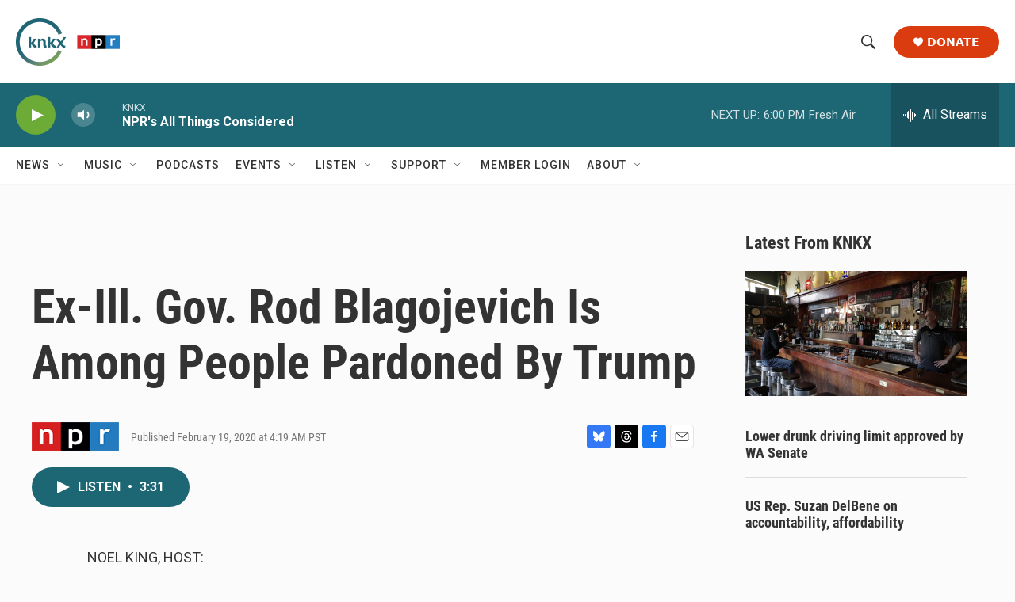

--- FILE ---
content_type: text/html; charset=utf-8
request_url: https://www.google.com/recaptcha/api2/aframe
body_size: 184
content:
<!DOCTYPE HTML><html><head><meta http-equiv="content-type" content="text/html; charset=UTF-8"></head><body><script nonce="uEGcjVZt231gcFRfvLqK0w">/** Anti-fraud and anti-abuse applications only. See google.com/recaptcha */ try{var clients={'sodar':'https://pagead2.googlesyndication.com/pagead/sodar?'};window.addEventListener("message",function(a){try{if(a.source===window.parent){var b=JSON.parse(a.data);var c=clients[b['id']];if(c){var d=document.createElement('img');d.src=c+b['params']+'&rc='+(localStorage.getItem("rc::a")?sessionStorage.getItem("rc::b"):"");window.document.body.appendChild(d);sessionStorage.setItem("rc::e",parseInt(sessionStorage.getItem("rc::e")||0)+1);localStorage.setItem("rc::h",'1769817879724');}}}catch(b){}});window.parent.postMessage("_grecaptcha_ready", "*");}catch(b){}</script></body></html>